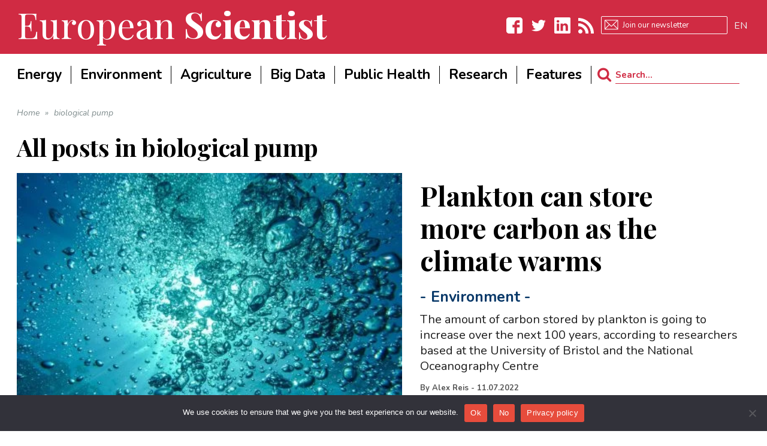

--- FILE ---
content_type: text/html; charset=utf-8
request_url: https://www.google.com/recaptcha/api2/aframe
body_size: 267
content:
<!DOCTYPE HTML><html><head><meta http-equiv="content-type" content="text/html; charset=UTF-8"></head><body><script nonce="aN_HKG_sE9dovhEZ1Em79g">/** Anti-fraud and anti-abuse applications only. See google.com/recaptcha */ try{var clients={'sodar':'https://pagead2.googlesyndication.com/pagead/sodar?'};window.addEventListener("message",function(a){try{if(a.source===window.parent){var b=JSON.parse(a.data);var c=clients[b['id']];if(c){var d=document.createElement('img');d.src=c+b['params']+'&rc='+(localStorage.getItem("rc::a")?sessionStorage.getItem("rc::b"):"");window.document.body.appendChild(d);sessionStorage.setItem("rc::e",parseInt(sessionStorage.getItem("rc::e")||0)+1);localStorage.setItem("rc::h",'1769074255385');}}}catch(b){}});window.parent.postMessage("_grecaptcha_ready", "*");}catch(b){}</script></body></html>